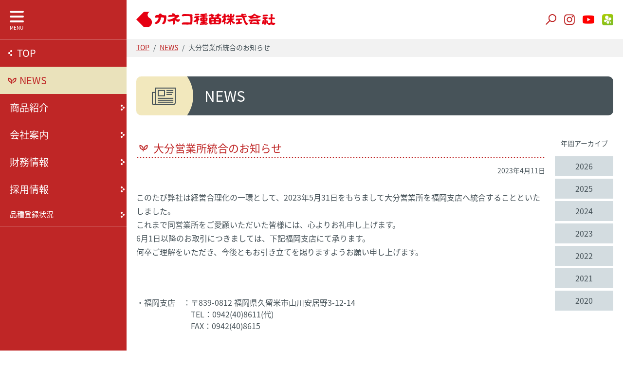

--- FILE ---
content_type: text/html
request_url: https://www.kanekoseeds.jp/news/20230411.html
body_size: 9883
content:
<!doctype html>
<html>
<head>
<meta charset="utf-8">
<meta name="viewport" content="width=device-width, initial-scale=1">
<title>NEWS | カネコ種苗株式会社 | 未来をひらく・・カネコ交配</title>
<meta name="description" content="カネコ種苗株式会社のNEWS 『大分営業所統合のお知らせ』">
<meta name="keywords" content="お知らせ">
<!-- css -->
<meta http-equiv="content-language" content="ja">
<link rel="stylesheet" type="text/css" href="/common/css/normalize.css"/>
<link rel="stylesheet" type="text/css" href="/common/css/common_layout.css"/>
<link rel="stylesheet" type="text/css" href="/common/css/gnav.css"/>
<link rel="stylesheet" type="text/css" href="/common/css/under_common.css"/>

<!-- /css -->
<link rel="stylesheet" type="text/css" href="/news/css/layout.css"/>
</head>

<body id="news" class="news preload">
<div class="menuWrap">
<div class="menu-trigger ov"><span></span><span></span><span></span><div>MENU</div></div>
</div>
<nav class="gNavWrap">
<div class="relative">
<div class="top ov"><a href="/">TOP</a></div>
<ul class="gNav">
<li class="news"><a href="/news/" class="ov">NEWS</a></li>
<li class="products"><a href="//kanekoseeds-p.jp/products/" class="ov">商品紹介</a></li>
<li class="corporate"><a href="/corporate/" class="ov">会社案内</a></li>
<li class="finance"><a href="/finance/" class="ov">財務情報</a></li>
<li class="recruit"><a href="/recruit/" class="ov">採用情報</a>
<li class="variety"><a href="/variety/" class="ov">品種登録状況</a>
<li class="btnWrap">
<a class="sp" href="https://www.instagram.com/kanekoseeds_co.ltd/?hl=ja" target="_blank" class="ov"><img src="/common/img/icn_insta.png" width="22" height="22" alt=""/></a>
<a class="sp" href="https://www.youtube.com/channel/UCOtUcbjHKdvWoecgXsFov2w" target="_blank" class="ov"><img src="/common/img/icn_youtube.png" width="24" height="24" alt=""/></a>
<a class="sp" href="https://greensnap.jp/my/kanekoseeds" target="_blank" class="ov"><img src="/common/img/icn_greensnap.png" width="23" height="23" alt=""/></a>
</li>
</li>
</ul>
<ul class="gNav2 products2nd">
<li class="products1"><div class="ov">商品紹介</div>
<ol>
<!--<li class="products1"><a href="/products/" class="ov">商品紹介</a></li>-->
<li class="products2"><a href="//kanekoseeds-p.jp/products/vegetable/" class="ov">野菜</a></li>
<li class="products3"><a href="//kanekoseeds-p.jp/products/feedgreen-manure-crop/" class="ov">飼料・緑肥作物</a></li>
<li class="products4"><a href="//kanekoseeds-p.jp/products/landscape-crops-and-grass/" class="ov">景観作物・芝</a></li>
<li class="products5"><a href="//kanekoseeds-p.jp/products/cultivated-soil-products/" class="ov">培土</a></li>
<li class="products9"><a href="/products/hiryo.html" class="ov">肥料</a></li>
<li class="products6"><a href="//kanekoseeds-p.jp/products/hydroponic-culture/" class="ov">養液栽培・温室</a></li>
<li class="products7"><a href="//kanekoseeds-p.jp/products/flower-for-production/" class="ov">生産用花き</a></li>
<li class="products8"><a href="//kanekoseeds-p.jp/products/home-gardening/" class="ov">家庭園芸</a></li>
<li class="products10"><a href="/recipe/" class="ov">レシピ</a></li>
</ol>

</li>
</ul>
<ul class="gNav2 corporate2nd">
<li class="corporate1"><div class="ov">会社案内</div>
<ol>
<!--<li class="corporate1"><a href="/corporate/" class="ov">会社案内</a></li>-->
<li class="corporate2"><a href="/corporate/outline.html" class="ov">企業理念・会社概要</a></li>
<li class="corporate3"><a href="/corporate/branch.html" class="ov">事業所一覧</a></li>
<li class="corporate4"><a href="/business/kenkyu.html" class="ov">事業内容</a></li>
</ol>
</li>
</ul>
<ul class="gNav3 corporate3rd">
<li class="corporate1"><div class="ov">事業内容</div>
<ol>
<li class="business1"><a href="/business/kenkyu.html" class="ov">研究開発</a></li>
<li class="business2"><a href="/business/shubyo.html" class="ov">種苗</a></li>
<li class="business3"><a href="/business/youeki.html" class="ov">養液栽培・温室</a></li>
<li class="business4"><a href="/business/shizai.html" class="ov">農業資材</a></li>
<li class="business5"><a href="/business/yakuhin.html" class="ov">農薬・肥料</a></li>
<li class="business6"><a href="/business/katei.html" class="ov">家庭園芸</a></li>
<li class="business7"><a href="/business/prokaki.html" class="ov">生産者向け<br>花の苗・種</a></li>
</ol>
</li>
</ul>
<ul class="gNav2 finance2nd">
<li class="finance1"><div class="ov">財務情報</div>
<ol>
<!--<li class="finance1"><a href="/finance/" class="ov">財務情報</a></li>-->
<li class="finance2"><a href="/finance/strategy.html" class="ov">経営理念と戦略</a></li>
<li class="finance3"><a href="/finance/ir_library.html" class="ov">IR資料</a></li>
<li class="finance4"><a href="/finance/performance.html" class="ov">会社の業績</a></li>
<li class="finance5"><a href="/finance/notice.html" class="ov">電子公告</a></li>
</ol>
</li>
</ul>
</div>
</nav>
<header>
<div class="full">
<div class="headerIn">
<div class="logo"><a href="http://www.kanekoseeds.jp/"><img src="/common/img/logo.png" alt="カネコ種苗株式会社" width="290" height="36"/></a></div>
<div class="search">
<div class="searchIn">
<div class="header__form">
<script>
  (function() {
    var cx = '006646016236549242857:gzfbxkcykdk';
    var gcse = document.createElement('script');
    gcse.type = 'text/javascript';
    gcse.async = true;
    gcse.src = 'https://cse.google.com/cse.js?cx=' + cx;
    var s = document.getElementsByTagName('script')[0];
    s.parentNode.insertBefore(gcse, s);
  })();
</script>
<gcse:searchbox-only></gcse:searchbox-only>
<!--
<form action="/jp/search/">
<span class="twitter-typeahead"><input type="text" readonly="" autocomplete="off" spellcheck="false" tabindex="-1" dir="ltr"><input name="q" type="text" class="js-suggest-search typeahead header__form-text tt-input" id="js-header__form-text" autocomplete="off" spellcheck="false" dir="auto"></span>
<button type="submit" class="header__form-btn">検索</button>
</form>
-->
</div>
</div>
</div>
<nav>
<ul class="nav">
<li class="btnSearch ov"><img src="/common/img/icn_search.png" width="22" height="22" alt=""/></li>
<li class="pc"><a href="https://www.instagram.com/kanekoseeds_co.ltd/?hl=ja" target="_blank" class="ov"><img src="/common/img/icn_insta.png" width="22" height="22" alt=""/></a></li>
<li class="pc"><a href="https://www.youtube.com/channel/UCOtUcbjHKdvWoecgXsFov2w" target="_blank" class="ov"><img src="/common/img/icn_youtube.png" width="24" height="24" alt=""/></a></li>
<li class="pc"><a href="https://greensnap.jp/my/kanekoseeds" target="_blank" class="ov"><img src="/common/img/icn_greensnap.png" width="23" height="23" alt=""/></a></li>
</ul>
</nav>
</div>
</div>
</header>
<div class="bcWrap full">
<ol class="breadCrumbs contArea">
<li><a href="/">TOP</a>/</li>
<li><a href="/news/">NEWS</a>/</li>
<li><em>大分営業所統合のお知らせ</em></li>
</ol>
</div>
<div class="wrapper">
<div class="contArea"> 
<!--[contArea]-->
<section class="mainConts">
<h1 class="ttl"><em>NEWS</em></h1>
<div class="col_2">
<div class="col_left">
<h2 class="lfTtl">大分営業所統合のお知らせ</h2>

<p class="date">2023年4月11日</p>
<p class="txt">このたび弊社は経営合理化の一環として、2023年5月31日をもちまして大分営業所を福岡支店へ統合することといたしました。<br>
これまで同営業所をご愛顧いただいた皆様には、心よりお礼申し上げます。<br>
6月1日以降のお取引につきましては、下記福岡支店にて承ります。<br>
何卒ご理解をいただき、今後ともお引き立てを賜りますようお願い申し上げます。</p>
<br><br>
<ul class="schList">
<li><em>・福岡支店　：</em><span>〒839-0812 福岡県久留米市山川安居野3-12-14<br>
TEL：0942(40)8611(代)<br>
FAX：0942(40)8615</span></li>
</ul>
</div>
<div class="col_right">
<p>年間アーカイブ</p>
<ul>
  <li><a href="/news/index.html">2026</a></li>
  <li><a href="/news/2025.html">2025</a></li>
  <li><a href="/news/2024.html">2024</a></li>
  <li><a href="/news/2023.html">2023</a></li>
  <li><a href="/news/2022.html">2022</a></li>
  <li><a href="/news/2021.html">2021</a></li>
  <li><a href="/news/2020.html">2020</a></li>
  <!--
  <li><a href="/news/2019.html">2019</a></li>
  <li><a href="#">2018</a></li>
  <li><a href="#">2017</a></li>
  <li><a href="#">2016</a></li>
  <li><a href="#">2015</a></li>
  <li><a href="#">2014</a></li>
  -->
</ul>
 
</div>
</div>

</section>
<div class="btnTop ov"><img src="/common/img/btn_top.png" alt="" width="42" height="42"></div>
</div>
<!--[contArea]--> 
</div>
<!-- nav --> 
<footer>
<nav>
<div class="footWrap">
<ul class="nav">
 <li><a href="/sitemap/" class="ov">サイトマップ</a></li>
 <li><a href="/policy/" class="ov">サイトポリシー</a></li>
 <li><a href="/privacy/" class="ov">個人情報保護方針</a></li>
 <li><a href="/contact/" class="ov">お問い合わせ</a></li>
 <li><a href="http://www.kanekoseeds.jp/en/" target="_blank" class="ov">English</a></li>
 </ul>
 <ul class="jasta">
 <li><a href="http://www.jasta.or.jp/" target="_blank" class="ov"><img src="/common/img/logo_jasta.png" width="240" height="92" alt="種苗協会"/></a></li>
 </ul>
</div>
</nav>
<p class="copyright"><!--All Rights Reserved. copyright--> &copy; カネコ種苗株式会社</p>
<!-- /nav -->
</footer>
 
<!-- /nav --> 
<script src="/common/js/jquery.min.js"></script>
<script src="/common/js/jquery.easing.1.3.js"></script>
<script src="/common/js/script.js"></script>
<script src="/common/js/gnav.js"></script>
 

<script src="/news/js/script.js"></script>
</body>
</html>


--- FILE ---
content_type: text/css
request_url: https://www.kanekoseeds.jp/common/css/common_layout.css
body_size: 15181
content:
@import url("https://fonts.googleapis.com/earlyaccess/notosansjapanese.css");
.notoSan {
  font-weight: 400 !important;
  font-family: 'Noto Sans Japanese', sans-serif;
  font-feature-settings: 'palt' 1; }

/*--#bf2626*/
*:focus {
  outline: none; }

body {
  font-family: 'Noto Sans Japanese', sans-serif;
  color: #475359;
  -webkit-text-size-adjust: 100%;
  -moz-text-size-adjust: 100%;
  -ms-text-size-adjust: 100%;
  -o-text-size-adjust: 100%;
  text-size-adjust: 100%; }

/*--Left gNav-------
.gNavWrap{
	@include break(1100){
 display: none;
 }
padding-top: 80px;
top:0;
left:0;
position: fixed;
background-color: $red-color;
width: 320px;
max-width: 320px;
	display: block;
	padding:80px 0 0 0;
 height:100%;
  z-index:999;
	.hbg{
	display: block;
	float: right;
	width: 15%;
	background-image: url(/common/img/icn_menu_hbg.png);
	background-repeat: no-repeat;
	background-size: 100% auto;
	      -webkit-transition: all 1s;
      -moz-transition: all 1s;
      -ms-transition: all 1s;
      -o-transition: all 1s;
      transition: all 1s;
	cursor: pointer;
	}
	&.opn .hbg{
	background-image: url(/common/img/icn_menu_close.png);
	background-color: #ffffff;
	}
.gNav{
 background-color: $red-color;
 width: 100%;
border-bottom: #df9393 1px solid;
border-top: #df9393 1px solid;
  z-index:1000;
  text-align:left;
>li{
    list-style: none;
    font-size:20px;
    line-height: 1.8;
	&:first-child{
 //Top
	a{
 &:before{
 content: "";
 display: inline-block;
 width: 20px;
 height: 26px;
 margin-right: 5px;
	background-image: url(/common/img/nav_fw.png);
 background-repeat: no-repeat;
 background-position: left center;
 vertical-align: middle;
 }
	}
 &.on{
 a{
 &:before{
	background-image: url(/common/img/nav_leaf.png);
 }
 }
 }
	}
	a{
  padding:4% 0 4% 20px;
    display: block;
    text-decoration: none;
    color: #fff;
				background-image: url(/common/img/nav_fw.png);
				background-repeat: no-repeat;
    background-position: 94% center;
  font-weight: 400 !important;
  font-family: 'Noto Sans Japanese', sans-serif;
}
>ol{
display: none;
}
&.on {
	background-color: #eae2bb;
	a{
	background-position: right center;
 background-image: url(/common/img/nav_self.png);
	color:$red-color;
	}
>ol{
display: block;
>li{
background-color: #9e2121;
 font-size:16px;
a{
 padding:3% 0 3% 40px;
 color: #fff;
 border-bottom: $red-color 1px solid;
 background-image: url(/common/img/nav_fw.png);
 background-position: 94% center;
}
}
}
}
}
}
}
//gNav

.wrapper{
position: relative;
width:100%;
height: 100%;
padding:0 0 0 320px;
text-align: center;
margin:0;
.contArea{
		max-width: 1000px;
		margin: 0 auto;
  padding: 0;
	}
	@include break(1100){
	width: 100%;
 padding:0 5%;
	.contArea{
			width: 94% !important;
			margin: 0 3%;
		}
	}
	@include break{
	width: 100%;
  padding:0;
	.contArea{
			width: 90% !important;
			margin: 0 5%;
		}
	}
}

header{
top:0;
margin: 0;
padding: 0;
background-color: #ffffff;
width:100%;
z-index: 888;
text-align: center;
.contArea{
width: 100%;
max-width:1000px;
display: table;
margin: 0 auto;
height: 80px;
.logo{
display: table-cell;
 img{
 max-width: 290px;
 width: 100%;
 height: auto;
 }
 text-align: left;
vertical-align: middle;
 }
 nav{
 vertical-align: middle;
 display: table-cell;
 text-align: right;
 margin: 0 ;
 padding: 0;
 .nav{
 display: table;
 margin: 0 0 0 auto;
  >li{
 padding: 0 15px;
 display: table-cell;
 &:last-child{
 padding: 0 0 0 15px;
 }
 }
 }
  }
 }
}


/*--footer ---------------------------*/
footer {
  width: 100%; }
  footer nav {
    width: 100%;
    background-color: #475359;
    text-align: center; }
    footer nav .footWrap {
      -js-display: flex;
      display: -webkit-box;
      display: -ms-flexbox;
      display: -webkit-flex;
      display: flex;
      -webkit-justify-content: center;
      justify-content: -webkit- center;
      justify-content: center;
      max-width: 1000px;
      margin: 0 auto;
      padding-left: 260px;
      transition: padding 0.5s ease; }
      footer nav .footWrap.off {
        padding-left: 0; }
      footer nav .footWrap .nav {
        -js-display: flex;
        display: -webkit-box;
        display: -ms-flexbox;
        display: -webkit-flex;
        display: flex;
        -webkit-justify-content: center;
        justify-content: -webkit- center;
        justify-content: center;
        -webkit-align-items: center;
        align-items: -webkit- center;
        align-items: center;
        padding-right: 15px; }
        @media screen and (max-width: 768px) {
          footer nav .footWrap .nav {
            padding-right: 0; } }
        footer nav .footWrap .nav > li {
          display: table;
          height: 45px; }
          footer nav .footWrap .nav > li a {
            display: table-cell;
            padding: 0 15px;
            text-align: center;
            color: #ffffff;
            vertical-align: middle;
            font-size: 14px;
            text-decoration: none; }
      @media screen and (max-width: 768px) {
        footer nav .footWrap {
          padding: 10px 1.5% 5px 0;
          -webkit-justify-content: space-between;
          justify-content: -webkit- space-between;
          justify-content: space-between;
          -webkit-align-items: center;
          align-items: -webkit- center;
          align-items: center; }
          footer nav .footWrap .jasta {
            width: 25%;
            background-color: #475359; }
          footer nav .footWrap .nav {
            width: 73%;
            -webkit-flex-wrap: wrap;
            flex-wrap: wrap;
            -webkit-justify-content: flex-start;
            justify-content: -webkit- flex-start;
            justify-content: flex-start; }
            footer nav .footWrap .nav > li {
              /*min-width: 35%;*/
              height: auto;
              border-right: #ffffff 1px solid;
              margin-bottom: 5px; }
              footer nav .footWrap .nav > li:last-child {
                border-right: none; }
              footer nav .footWrap .nav > li a {
                font-size: 13px; } }
    footer nav .jasta {
      background-color: #ffffff;
      padding: 0; }
      footer nav .jasta img {
        max-width: 120px; }
  footer .copyright {
    max-width: 1000px;
    margin: 0 auto;
    text-align: center;
    padding: 20px 0;
    font-size: 12px;
    transition: padding 0.5s ease;
    padding-left: 260px; }
    @media screen and (max-width: 1100px) {
      footer .copyright {
        padding-left: 0; } }

.btnTop {
  display: none;
  position: fixed;
  bottom: 20px;
  right: 20px;
  z-index: 999;
  cursor: pointer; }
  @media screen and (max-width: 768px) {
    .btnTop {
      width: 50px;
      bottom: 20px;
      right: 20px; } }

.txaL {
  text-align: left; }

.txaR {
  text-align: right; }

.txaC {
  text-align: center; }

.flL {
  float: left; }

.flR {
  float: right; }

footer,
.clearfix,
.contArea {
  min-height: 1px; }
  footer:after,
  .clearfix:after,
  .contArea:after {
    content: ".";
    display: block;
    clear: both;
    height: 0;
    visibility: hidden;
    line-height: 0;
    overflow: hidden;
    font-size: 0.1em; }

* html .clearfix {
  height: 1px;
  height: auto;
  overflow: hidden; }

/*--opacity:hover--*/
.ov {
  -webkit-transition: opacity 0.3s ease-out;
  -moz-transition: opacity 0.3s ease-out;
  -ms-transition: opacity 0.3s ease-out;
  transition: opacity 0.3s ease-out; }

.ov:hover {
  opacity: .8;
  -webkit-opacity: .8;
  -moz-opacity: .8;
  filter: alpha(opacity=80);
  /* IE lt 8 */
  -ms-filter: "alpha(opacity=80)";
  /* IE 8 */ }

/*--margin--*/
.mg0 {
  margin: 0px !important; }

.mg5 {
  margin: 5px !important; }

.mg10 {
  margin: 10px !important; }

.mg15 {
  margin: 15px !important; }

.mg20 {
  margin: 20px !important; }

.mg25 {
  margin: 25px !important; }

.mg30 {
  margin: 30px !important; }

/*--marginTop--*/
.mgT0 {
  margin-top: 0px !important; }

.mgT5 {
  margin-top: 5px !important; }

.mgT10 {
  margin-top: 10px !important; }

.mgT15 {
  margin-top: 15px !important; }

.mgT20 {
  margin-top: 20px !important; }

.mgT25 {
  margin-top: 25px !important; }

.mgT30 {
  margin-top: 30px !important; }

.mgT1p {
  margin-top: 1% !important; }

.mgT2p {
  margin-top: 2% !important; }

.mgT3p {
  margin-top: 3% !important; }

.mgT4p {
  margin-top: 4% !important; }

.mgT5p {
  margin-top: 5% !important; }

.mgT6p {
  margin-top: 6% !important; }

/*--marginRight--*/
.mgR0 {
  margin-right: 0px !important; }

.mgR5 {
  margin-right: 5px !important; }

.mgR10 {
  margin-right: 10px !important; }

.mgR15 {
  margin-right: 15px !important; }

.mgR20 {
  margin-right: 20px !important; }

.mgR25 {
  margin-right: 25px !important; }

.mgR30 {
  margin-right: 30px !important; }

.mgR35 {
  margin-right: 35px !important; }

.mgR40 {
  margin-right: 40px !important; }

.mgR45 {
  margin-right: 45px !important; }

.mgR50 {
  margin-right: 50px !important; }

.mgR1p {
  margin-right: 1% !important; }

.mgR2p {
  margin-right: 2% !important; }

.mgR3p {
  margin-right: 3% !important; }

.mgR4p {
  margin-right: 4% !important; }

.mgR5p {
  margin-right: 5% !important; }

/*--marginBottom--*/
.mgB0 {
  margin-bottom: 0px !important; }

.mgB5 {
  margin-bottom: 5px !important; }

.mgB10 {
  margin-bottom: 10px !important; }

.mgB15 {
  margin-bottom: 15px !important; }

.mgB20 {
  margin-bottom: 20px !important; }

.mgB25 {
  margin-bottom: 25px !important; }

.mgB30 {
  margin-bottom: 30px !important; }

.mgB35 {
  margin-bottom: 35px !important; }

.mgB40 {
  margin-bottom: 40px !important; }

.mgB45 {
  margin-bottom: 45px !important; }

.mgB50 {
  margin-bottom: 50px !important; }

.mgB55 {
  margin-bottom: 55px !important; }

.mgB60 {
  margin-bottom: 60px !important; }

.mgB65 {
  margin-bottom: 65px !important; }

.mgB70 {
  margin-bottom: 70px !important; }

.mgB75 {
  margin-bottom: 75px !important; }

.mgB80 {
  margin-bottom: 80px !important; }

.mgB85 {
  margin-bottom: 85px !important; }

.mgB90 {
  margin-bottom: 90px !important; }

.mgB95 {
  margin-bottom: 95px !important; }

.mgB100 {
  margin-bottom: 100px !important; }

.mgB1p {
  margin-bottom: 1% !important; }

.mgB2p {
  margin-bottom: 2% !important; }

.mgB3p {
  margin-bottom: 3% !important; }

.mgB4p {
  margin-bottom: 4% !important; }

.mgB5p {
  margin-bottom: 5% !important; }

.mgB6p {
  margin-bottom: 6% !important; }

.mgB7p {
  margin-bottom: 7% !important; }

.mgB8p {
  margin-bottom: 8% !important; }

.mgB9p {
  margin-bottom: 9% !important; }

.mgB10p {
  margin-bottom: 10% !important; }

/*--marginLeft--*/
.mgL0 {
  margin-left: 0px !important; }

.mgL5 {
  margin-left: 5px !important; }

.mgL10 {
  margin-left: 10px !important; }

.mgL15 {
  margin-left: 15px !important; }

.mgL20 {
  margin-left: 20px !important; }

.mgL25 {
  margin-left: 25px !important; }

.mgL30 {
  margin-left: 30px !important; }

.mgL1p {
  margin-left: 1% !important; }

.mgL2p {
  margin-left: 2% !important; }

.mgL3p {
  margin-left: 3% !important; }

.mgL4p {
  margin-left: 4% !important; }

.mgL5p {
  margin-left: 5% !important; }

/*--paddingTop--*/
.pd0 {
  padding: 0px !important; }

.pd5 {
  padding: 5px !important; }

.pd10 {
  padding: 10px !important; }

.pd15 {
  padding: 15px !important; }

.pd20 {
  padding: 20px !important; }

.pd25 {
  padding: 25px !important; }

.pd30 {
  padding: 30px !important; }

/*--paddingTop--*/
.pdT0 {
  padding-top: 0px !important; }

.pdT5 {
  padding-top: 5px !important; }

.pdT10 {
  padding-top: 10px !important; }

.pdT15 {
  padding-top: 15px !important; }

.pdT20 {
  padding-top: 20px !important; }

.pdT25 {
  padding-top: 25px !important; }

.pdT30 {
  padding-top: 30px !important; }

/*--paddingRight--*/
.pdR0 {
  padding-right: 0px !important; }

.pdR5 {
  padding-right: 5px !important; }

.pdR10 {
  padding-right: 10px !important; }

.pdR15 {
  padding-right: 15px !important; }

.pdR20 {
  padding-right: 20px !important; }

.pdR25 {
  padding-right: 25px !important; }

.pdR30 {
  padding-right: 30px !important; }

.pdR1p {
  padding-right: 1% !important; }

.pdR2p {
  padding-right: 2% !important; }

.pdR3p {
  padding-right: 3% !important; }

.pdR4p {
  padding-right: 4% !important; }

.pdR5p {
  padding-right: 5% !important; }

.pdR6p {
  padding-right: 6% !important; }

.pdR7p {
  padding-right: 7% !important; }

.pdR8p {
  padding-right: 8% !important; }

.pdR9p {
  padding-right: 9% !important; }

.pdR10p {
  padding-right: 10% !important; }

/*--paddingBottom--*/
.pdB0 {
  padding-bottom: 0px !important; }

.pdB5 {
  padding-bottom: 5px !important; }

.pdB10 {
  padding-bottom: 10px !important; }

.pdB15 {
  padding-bottom: 15px !important; }

.pdB20 {
  padding-bottom: 20px !important; }

.pdB25 {
  padding-bottom: 25px !important; }

.pdB30 {
  padding-bottom: 30px !important; }

.pdB35 {
  padding-bottom: 35px !important; }

.pdB40 {
  padding-bottom: 40px !important; }

.pdB45 {
  padding-bottom: 45px !important; }

.pdB50 {
  padding-bottom: 50px !important; }

.pdB55 {
  padding-bottom: 55px !important; }

.pdB60 {
  padding-bottom: 60px !important; }

.pdB65 {
  padding-bottom: 65px !important; }

.pdB70 {
  padding-bottom: 70px !important; }

.pdB75 {
  padding-bottom: 75px !important; }

.pdB80 {
  padding-bottom: 80px !important; }

.pdB85 {
  padding-bottom: 85px !important; }

.pdB90 {
  padding-bottom: 90px !important; }

.pdB95 {
  padding-bottom: 95px !important; }

.pdB100 {
  padding-bottom: 100px !important; }

.pdB1p {
  padding-bottom: 1% !important; }

.pdB2p {
  padding-bottom: 2% !important; }

.pdB3p {
  padding-bottom: 3% !important; }

.pdB4p {
  padding-bottom: 4% !important; }

.pdB5p {
  padding-bottom: 5% !important; }

.pdB6p {
  padding-bottom: 6% !important; }

.pdB7p {
  padding-bottom: 7% !important; }

.pdB8p {
  padding-bottom: 8% !important; }

.pdB9p {
  padding-bottom: 9% !important; }

.pdB10p {
  padding-bottom: 10% !important; }

/*--paddingLeft--*/
.pdL0 {
  padding-left: 0px !important; }

.pdL5 {
  padding-left: 5px !important; }

.pdL10 {
  padding-left: 10px !important; }

.pdL15 {
  padding-left: 15px !important; }

.pdL20 {
  padding-left: 20px !important; }

.pdL25 {
  padding-left: 25px !important; }

.pdL30 {
  padding-left: 30px !important; }

.pdL1p {
  padding-left: 1% !important; }

.pdL2p {
  padding-left: 2% !important; }

.pdL3p {
  padding-left: 3% !important; }

.pdL4p {
  padding-left: 4% !important; }

.pdL5p {
  padding-left: 5% !important; }

.pdL6p {
  padding-left: 6% !important; }

.pdL7p {
  padding-left: 7% !important; }

.pdL8p {
  padding-left: 8% !important; }

.pdL9p {
  padding-left: 9% !important; }

.pdL10p {
  padding-left: 10% !important; }

/*--pc > 769px--*/
@media screen and (min-width: 768px) {
  .pc {
    display: block; }

  .pcImg {
    display: inline-block; }

  .sp {
    display: none !important; }

  .spImg {
    display: none !important; } }
/*--sp < 768px--*/
@media screen and (max-width: 768px) {
  img {
    width: 100%;
    height: auto; }

  .sp {
    display: block; }

  .spImg {
    display: inline-block; }

  .pc {
    display: none !important; }

  .pcImg {
    display: none !important; } }


--- FILE ---
content_type: text/css
request_url: https://www.kanekoseeds.jp/common/css/gnav.css
body_size: 14888
content:
/*--#bf2626*/
body {
  position: relative; }

.preload * {
  -webkit-transition: none !important;
  -moz-transition: none !important;
  -ms-transition: none !important;
  -o-transition: none !important;
  transition: none !important; }

.full {
  width: 100%;
  padding: 0 20px 0 280px;
  margin: 0;
  transition: padding 0.5s ease; }
  .full.off {
    padding: 0 20px; }
  @media screen and (max-width: 1100px) {
    .full {
      width: 100%;
      padding: 0 20px; } }

.menuWrap {
  position: fixed;
  transition: background-color 0.5s ease;
  width: 70px;
  height: 80px;
  z-index: 1999; }
  @media screen and (max-width: 768px) {
    .menuWrap.on {
      background-color: #475359; }
      .menuWrap.on .menu-trigger.off span {
        background-color: #ffffff; }
      .menuWrap.on .menu-trigger.off div {
        color: #ffffff; } }
  .menuWrap .menu-trigger {
    position: fixed;
    width: 29px;
    height: 30px;
    left: 20px;
    top: 22px;
    z-index: 2000;
    display: inline-block;
    transition: all .5s;
    cursor: pointer; }
    .menuWrap .menu-trigger.off span {
      background-color: #777777; }
    .menuWrap .menu-trigger.off div {
      color: #777777; }
    .menuWrap .menu-trigger span {
      position: absolute;
      left: 0;
      width: 100%;
      height: 4px;
      background-color: #fff;
      border-radius: 4px;
      transition: all .4s; }
      .menuWrap .menu-trigger span:nth-of-type(1) {
        top: 0; }
      .menuWrap .menu-trigger span:nth-of-type(2) {
        top: 10px; }
      .menuWrap .menu-trigger span:nth-of-type(3) {
        bottom: 6px; }
    .menuWrap .menu-trigger div {
      color: #ffffff;
      font-size: 10px;
      position: absolute;
      bottom: -10px;
      line-height: 1;
      transition: all .5s; }

/*--Left gNav-------------------------------------------------------*/
.gNavWrap {
  padding-top: 80px;
  top: 0;
  left: 0;
  position: fixed;
  background-color: #bf2626;
  width: 260px;
  height: 100%;
  z-index: 1000;
  transition: width 0.5s , left 0.5s ease;
  overflow: hidden; }
  .gNavWrap:hover {
    width: 330px; }
    @media screen and (max-width: 768px) {
      .gNavWrap:hover {
        width: 100%; } }
  .gNavWrap.off {
    left: -260px; }
    @media screen and (max-width: 768px) {
      .gNavWrap.off {
        width: 100%;
        left: -100%; } }
  @media screen and (max-width: 768px) {
    .gNavWrap {
      width: 100%;
      display: none; } }
  .gNavWrap .top {
    list-style: none;
    font-size: 20px;
    line-height: 1.8; }
    .gNavWrap .top a {
      display: block;
      text-decoration: none;
      color: #ffffff;
      padding: 10px 0 10px 35px;
      background: url(/common/img/nav_fw_b.png) no-repeat;
      background-position: left 11px top 18px;
      font-weight: 400 !important;
      font-family: 'Noto Sans Japanese', sans-serif; }
    .gNavWrap .top.on a {
      padding: 10px 0 10px 40px;
      background: url(/common/img/dotline_leaf.png) no-repeat, url(/common/img/nav_self.png) no-repeat #eae2bb;
      background-position: left 15px top 18px,right center;
      background-size: 20px , auto;
      color: #bf2626; }
  .gNavWrap .gNav {
    background-color: #bf2626;
    width: calc(100% + 34px);
    padding-right: 17px;
    overflow-y: scroll;
    height: 100%;
    border-bottom: #df9393 1px solid;
    z-index: 1000;
    text-align: left;
    -webkit-overflow-scrolling: touch; }
    .gNavWrap .gNav > li {
      list-style: none;
      font-size: 20px;
      line-height: 1.8;
      /*
      >ol::-webkit-scrollbar {
      	display:none;
      }
      */ }
      .gNavWrap .gNav > li.variety {
        font-size: 15px; }
      .gNavWrap .gNav > li.btnWrap {
        display: flex;
        align-items: center;
        padding: 15px 0 10px 10px;
        border-top: 1px solid #df9393; }
        @media print {
          .gNavWrap .gNav > li.btnWrap {
            display: none; } }
        .gNavWrap .gNav > li.btnWrap a {
          display: flex;
          align-items: center;
          margin: 0 10px;
          padding: 5px;
          background-color: #fff; }
          .gNavWrap .gNav > li.btnWrap a img {
            width: 30px; }
      .gNavWrap .gNav > li:not(.btnWrap) a {
        padding: 10px 0 10px 20px;
        display: block;
        text-decoration: none;
        color: #fff;
        background: url(/common/img/nav_fw.png) no-repeat;
        background-position: right 15px center;
        font-weight: 400 !important;
        font-family: 'Noto Sans Japanese', sans-serif; }
      .gNavWrap .gNav > li div {
        padding: 10px 0 10px 20px;
        display: block;
        text-decoration: none;
        color: #fff;
        background: url(/common/img/nav_fw.png) no-repeat;
        background-position: right 15px center;
        font-weight: 400 !important;
        font-family: 'Noto Sans Japanese', sans-serif;
        cursor: pointer; }
      .gNavWrap .gNav > li > ol {
        max-height: calc(100vh - 137px);
        height: 100%;
        -webkit-overflow-scrolling: touch; }
        @media screen and (max-width: 768px) {
          .gNavWrap .gNav > li > ol {
            overflow-x: hidden; } }
      .gNavWrap .gNav > li.on {
        background-color: #eae2bb; }
        .gNavWrap .gNav > li.on div {
          padding: 10px 0 10px 40px;
          background: url(/common/img/dotline_leaf.png) no-repeat, url(/common/img/nav_fw_b_o.png) no-repeat #eae2bb;
          background-position: left 15px top 18px,right center;
          background-size: 20px , auto;
          color: #bf2626; }
        .gNavWrap .gNav > li.on a {
          padding: 10px 0 10px 40px;
          background: url(/common/img/dotline_leaf.png) no-repeat, url(/common/img/nav_self.png) no-repeat #eae2bb;
          background-position: left 15px top 18px,right center;
          background-size: 20px , auto;
          color: #bf2626; }
        .gNavWrap .gNav > li.on > ol {
          display: block; }
          .gNavWrap .gNav > li.on > ol > li {
            background-color: #9e2121;
            font-size: 16px; }
            .gNavWrap .gNav > li.on > ol > li a {
              padding: 7px 0 7px 40px;
              color: #fff;
              border-bottom: #bf2626 1px solid;
              background-image: url(/common/img/nav_fw.png);
              background-position: right 15px  center; }
  .gNavWrap .gNav2, .gNavWrap .gNav3 {
    z-index: 100;
    background-color: #bf2626;
    width: calc(100% + 34px);
    padding-right: 17px;
    overflow-y: scroll;
    border-bottom: #df9393 1px solid;
    z-index: 1000;
    height: 100%;
    text-align: left;
    position: absolute;
    top: 57px;
    left: 330px; }
    @media screen and (max-width: 768px) {
      .gNavWrap .gNav2, .gNavWrap .gNav3 {
        left: 100%; } }
    .gNavWrap .gNav2 > li, .gNavWrap .gNav3 > li {
      list-style: none;
      font-size: 20px;
      line-height: 1.8;
      /*
      >ol::-webkit-scrollbar {
      	display:none;
      }
      */ }
      .gNavWrap .gNav2 > li a, .gNavWrap .gNav3 > li a {
        padding: 10px 0 10px 35px;
        display: block;
        text-decoration: none;
        color: #fff;
        background-image: url(/common/img/nav_fw.png);
        background-repeat: no-repeat;
        background-position: right 15px  center;
        font-weight: 400 !important;
        font-family: 'Noto Sans Japanese', sans-serif; }
      .gNavWrap .gNav2 > li div, .gNavWrap .gNav2 > li em, .gNavWrap .gNav3 > li div, .gNavWrap .gNav3 > li em {
        padding: 10px 0 10px 35px;
        display: block;
        text-decoration: none;
        color: #fff;
        background-repeat: no-repeat;
        background-position: 94% center;
        font-weight: 400 !important;
        font-family: 'Noto Sans Japanese', sans-serif;
        background-image: url(/common/img/nav_self.png) no-repeat right center;
        cursor: pointer;
        position: relative; }
      .gNavWrap .gNav2 > li div, .gNavWrap .gNav3 > li div {
        text-decoration: none;
        color: #ffffff;
        padding: 10px 0 10px 35px;
        background: url(/common/img/nav_fw_b.png) no-repeat left 11px top 18px;
        font-weight: 400 !important;
        font-family: 'Noto Sans Japanese', sans-serif; }
      .gNavWrap .gNav2 > li em, .gNavWrap .gNav3 > li em {
        color: #ffffff; }
      .gNavWrap .gNav2 > li > ol, .gNavWrap .gNav3 > li > ol {
        max-height: calc(100vh - 137px);
        height: 100%;
        -webkit-overflow-scrolling: touch; }
        @media screen and (max-width: 768px) {
          .gNavWrap .gNav2 > li > ol, .gNavWrap .gNav3 > li > ol {
            overflow-x: hidden; } }
        .gNavWrap .gNav2 > li > ol li, .gNavWrap .gNav3 > li > ol li {
          background-color: #9e2121;
          font-size: 16px;
          border-bottom: #bf2626 1px solid; }
          .gNavWrap .gNav2 > li > ol li.on, .gNavWrap .gNav3 > li > ol li.on {
            font-size: 16px;
            background-color: #eae2bb; }
            .gNavWrap .gNav2 > li > ol li.on a, .gNavWrap .gNav3 > li > ol li.on a {
              background: url(/common/img/dotline_leaf.png) no-repeat left 11px top 14px, url(/common/img/nav_self.png) right center no-repeat #eae2bb;
              background-size: 20px , auto;
              color: #bf2626; }
      .gNavWrap .gNav2 > li.on div, .gNavWrap .gNav3 > li.on div {
        padding: 10px 0 10px 35px;
        background: url(/common/img/nav_fw_b_o.png) no-repeat, url(/common/img/nav_self.png) no-repeat #eae2bb;
        background-position: left 11px top 18px,right center;
        background-size: 20px , auto;
        color: #bf2626; }
    .gNavWrap .gNav2.active, .gNavWrap .gNav3.active {
      left: 0; }
  .gNavWrap .gNav3 {
    z-index: 2000; }
  .gNavWrap .relative {
    position: relative;
    height: 100%;
    border-top: 1px solid #df9393; }

.wrapper {
  width: 100%;
  height: 100%;
  padding: 0 20px 0 280px;
  text-align: center;
  margin: 0;
  transition: padding 0.5s ease; }
  .wrapper.off {
    padding: 0 20px; }
  @media screen and (max-width: 1100px) {
    .wrapper {
      width: 100%;
      padding: 0 20px; } }
  .wrapper .contArea {
    max-width: 1000px;
    margin: 0 auto;
    padding: 0; }

header {
  top: 0;
  margin: 0;
  padding: 0;
  /*position: fixed;*/
  background-color: #ffffff;
  width: 100%;
  z-index: 888;
  text-align: center; }
  header .headerIn {
    width: 100%;
    max-width: 1000px;
    display: flex;
    justify-content: space-between;
    align-items: center;
    margin: 0 auto;
    height: 80px;
    position: relative; }
    header .headerIn .logo {
      width: 290px;
      text-align: left;
      transition: margin 0.5s ease; }
      header .headerIn .logo.off {
        margin-left: 45px; }
        @media screen and (min-width: 1101px) {
          header .headerIn .logo.off {
            margin-left: 0; } }
      @media screen and (max-width: 1100px) {
        header .headerIn .logo {
          margin-left: 45px !important; }
          header .headerIn .logo.off {
            margin-left: 0; } }
      header .headerIn .logo img {
        max-width: 290px;
        width: 100%;
        height: auto; }
    header .headerIn nav {
      text-align: right;
      margin: 0;
      padding: 0; }
      header .headerIn nav .nav {
        margin: 0 0 0 auto;
        display: flex;
        justify-content: space-between;
        align-items: center; }
        @media screen and (max-width: 768px) {
          header .headerIn nav .nav {
            margin: 0 0 0 10px;
            width: 22px; } }
        header .headerIn nav .nav > li {
          display: flex;
          align-items: center;
          padding: 0 8px; }
          @media screen and (max-width: 768px) {
            header .headerIn nav .nav > li {
              padding: 0; } }
          header .headerIn nav .nav > li:last-child {
            padding: 0 0 0 8px; }
          header .headerIn nav .nav > li a {
            display: flex;
            align-items: center; }

.slideArea h1 {
  z-index: 300 !important; }

.btnSearch {
  cursor: pointer; }

.search {
  width: calc(100% - 400px);
  display: none; }
  @media screen and (max-width: 768px) {
    .search {
      width: 100%;
      position: absolute;
      top: 80px;
      left: 0;
      width: 100%;
      background-color: #faf3f0;
      padding: 30px 20px 30px 280px;
      z-index: 10000; } }
  .search.off {
    padding: 30px 20px; }
    @media screen and (max-width: 768px) {
      .search.off {
        padding: 20px; } }
  .search .searchIn {
    margin: 0 auto; }
    .search .searchIn .twitter-typeahead {
      position: relative;
      display: inline-block;
      margin-bottom: 2px;
      padding-bottom: 10px;
      width: 100%; }

.header__form {
  position: relative;
  border-bottom: 2px solid #f44336;
  max-width: 1004px;
  margin: 0 auto; }
  .header__form input {
    position: absolute;
    top: 0px;
    left: 0px;
    border-color: transparent;
    box-shadow: none;
    opacity: 1;
    background: none 0% 0% / auto repeat scroll; }

.header__form-text {
  padding-right: 60px !important;
  width: 100% !important;
  border: none;
  outline: none;
  background-color: transparent;
  font-size: 18px;
  font-weight: bold;
  color: #f44336;
  box-sizing: border-box;
  -webkit-appearance: none;
  -moz-appearance: none;
  appearance: none; }

.header__form-btn {
  position: absolute;
  right: 20px;
  top: 5px;
  padding: 0;
  width: 25px;
  height: 25px;
  background: transparent url(/common/img/icn_search.png) no-repeat;
  background-size: 25px 25px;
  border: none;
  outline: none;
  overflow: hidden;
  white-space: nowrap;
  text-indent: 100%; }

.header__search {
  padding: 30px; }
  @media screen and (max-width: 768px) {
    .header__search {
      padding: 15px 3%; } }

.gsc-input {
  background: none !important; }

.gs_tti50 input {
  padding: 4px 0 0; }

.gsc-control-cse {
  border: none !important;
  background: #ffffff !important;
  padding: 0 !important; }
  @media screen and (max-width: 768px) {
    .gsc-control-cse {
      background: #faf3f0 !important; } }

.gsc-input-box {
  border: none !important;
  background: none !important; }

.gsib_a input {
  width: calc(100% - 40px) !important; }

.cse .gsc-search-button-v2,
.gsc-search-button-v2 {
  width: 25px !important;
  height: 25px !important;
  font-size: 0px !important;
  padding: 0 !important;
  border: none !important;
  border-radius: none !important;
  border-color: none !important;
  background: url(/common/img/icn_search.png) no-repeat left bottom !important;
  background-size: 23px !important;
  cursor: pointer !important; }

.gsst_a {
  display: none !important; }

.gsc-search-button-v2 svg {
  visibility: hidden !important; }

.gsc-results-wrapper-overlay {
  left: 16% !important; }

.gs-title {
  text-align: left !important; }

/*# sourceMappingURL=gnav.css.map */


--- FILE ---
content_type: text/css
request_url: https://www.kanekoseeds.jp/common/css/under_common.css
body_size: 14104
content:
/*--#bf2626*/
/*---.breadCrumbs---------------------------------*/
.bcWrap {
  background-color: #f2f2f2;
  width: 100%;
  margin-bottom: 40px; }

.breadCrumbs {
  display: table;
  width: 100%;
  max-width: 1000px;
  margin: 0 auto; }
  @media screen and (max-width: 768px) {
    .breadCrumbs {
      margin: 0 0 30px 0; } }
  .breadCrumbs li {
    float: left;
    font-size: 14px;
    padding: 7px 8px 7px 0; }
    .breadCrumbs li a {
      display: inline-block;
      margin-right: 8px;
      color: #bf2626; }
    .breadCrumbs li em {
      display: inline-block;
      margin-right: 8px; }
    .breadCrumbs li span {
      display: inline-block;
      margin-right: 8px; }

.mainConts {
  margin: 0;
  padding: 0 0 100px 0;
  text-align: left; }
  @media screen and (max-width: 768px) {
    .mainConts {
      padding: 0 0 50px 0; } }

/*------------------------------------------------*/
.lfBd {
  /*border-bottom:$red-color 3px dotted;*/
  background-image: url(/common/img/dotline.png);
  background-repeat: repeat-x;
  background-position: left bottom;
  background-size: 6px 3px;
  position: relative;
  z-index: 5; }
  .lfBd:after {
    content: "";
    display: inline-block;
    background: url(/common/img/dotline_leaf_c.png);
    background-repeat: no-repeat;
    background-position: center bottom;
    background-size: 28px 20px;
    position: absolute;
    bottom: 0;
    left: 50%;
    width: 30px;
    height: 20px;
    margin-bottom: -8px;
    margin-left: -15px;
    z-index: 10; }

.ttl {
  display: table;
  text-align: left;
  height: 80px;
  width: 100%;
  margin-bottom: 50px;
  border-radius: 10px;
  background-color: #475359;
  background-repeat: no-repeat;
  background-position: left center;
  background-size: auto 80px;
  vertical-align: middle; }
  @media screen and (max-width: 768px) {
    .ttl {
      height: 60px;
      background-size: auto 64px; } }
  .ttl em {
    font-size: 30px;
    color: #ffffff;
    display: table-cell;
    vertical-align: middle;
    padding: 10px 0 10px 140px; }
    @media screen and (max-width: 768px) {
      .ttl em {
        font-size: 20px;
        padding: 2px 0 2px 105px; } }
  #corporate .ttl, #corporate2nd .ttl {
    background-image: url(/common/img/ttl/ttl_icn_corp.png); }
  #finance .ttl, #finance2nd .ttl {
    background-image: url(/common/img/ttl/ttl_icn_finance.png); }
  #products .ttl, #products2nd .ttl, #variety .ttl {
    background-image: url(/common/img/ttl/ttl_icn_prod.png); }
  #sitemap .ttl {
    background-image: url(/common/img/ttl/ttl_icn_sitemap.png); }
  #privacy .ttl {
    background-image: url(/common/img/ttl/ttl_icn_privacy.png); }
  #contact .ttl {
    background-image: url(/common/img/ttl/ttl_icn_contact.png); }
  #policy .ttl {
    background-image: url(/common/img/ttl/ttl_icn_policy.png); }
  #news .ttl {
    background-image: url(/common/img/ttl/ttl_icn_news.png); }

.gTtl {
  text-align: center; }
  .gTtl em {
    font-size: 24px;
    display: block;
    line-height: 1.5;
    font-weight: bold; }
  .gTtl span {
    font-size: 12px;
    color: #475359;
    display: block;
    line-height: 1.5; }

.lfTtl {
  /*border-bottom: $red-color 3px dotted;*/
  background-image: url(/common/img/dotline.png);
  background-repeat: repeat-x;
  background-position: left bottom;
  background-size: 6px 3px;
  color: #bf2626;
  font-size: 22px;
  padding: 0 0 5px 5px;
  margin-bottom: 30px; }
  .lfTtl:before {
    content: "";
    display: inline-block;
    width: 20px;
    height: 20px;
    background-image: url(/common/img/dotline_leaf.png);
    background-repeat: no-repeat;
    background-position: left center;
    background-size: 20px 20px;
    margin-right: 10px; }
  .lfTtl .note {
    color: #475359;
    display: inline-block;
    margin-left: 10px;
    font-size: 15px; }
  @media screen and (max-width: 768px) {
    .lfTtl {
      font-size: 18px;
      margin-bottom: 10px; }
      .lfTtl .note {
        font-size: 13px; } }

.bdTtl {
  background-color: #f2f2f2;
  border-left: #475359 4px solid;
  color: #475359;
  font-size: 20px;
  font-weight: bold;
  padding: 5px 20px;
  text-align: left;
  margin-bottom: 30px; }
  @media screen and (max-width: 768px) {
    .bdTtl {
      font-size: 18px;
      margin-bottom: 10px; } }

.gCopy {
  font-size: 24px;
  font-weight: bold;
  margin-bottom: 20px; }
  @media screen and (max-width: 768px) {
    .gCopy {
      font-size: 18px;
      margin-bottom: 10px; } }

.btn {
  display: table;
  background-color: #d3dce0;
  border-radius: 7px;
  height: 40px;
  -moz-transition: all 0.3s;
  -webkit-transition: all 0.3s;
  -o-transition: all 0.3s;
  -ms-transition: all 0.3s;
  transition: all 0.3s; }
  .btn:hover {
    background-color: #475359;
    opacity: 1; }
    .btn:hover a {
      color: #ffffff; }
  @media screen and (max-width: 768px) {
    .btn {
      border-radius: 5px;
      height: 36px; }
      .btn a {
        font-size: 16px; } }
  .btn a {
    font-size: 18px;
    color: #475359;
    display: table-cell;
    vertical-align: middle;
    text-align: center;
    padding: 5px 15px;
    text-decoration: none; }

.linkBox {
  -js-display: flex;
  display: -webkit-box;
  display: -ms-flexbox;
  display: -webkit-flex;
  display: flex;
  -webkit-justify-content: center;
  justify-content: -webkit- center;
  justify-content: center;
  -webkit-flex-wrap: wrap;
  flex-wrap: wrap; }
  .linkBox > li {
    display: table;
    width: 25%;
    max-width: 250px;
    margin: 0 20px 20px;
    background-color: #d3dce0;
    border-radius: 10px;
    height: 110px;
    background-repeat: no-repeat;
    background-position: 20px center;
    background-size: 90px 90px;
    -moz-transition: all 0.3s;
    -webkit-transition: all 0.3s;
    -o-transition: all 0.3s;
    -ms-transition: all 0.3s;
    transition: all 0.3s; }
    .linkBox > li:hover {
      background-color: #475359;
      opacity: 1; }
      .linkBox > li:hover a {
        color: #ffffff; }
    .linkBox > li.corp {
      background-image: url(/common/img/linkbox_corp.png); }
    .linkBox > li.outline {
      background-image: url(/common/img/linkbox_corp_outline.png); }
    .linkBox > li.corplist {
      background-image: url(/common/img/linkbox_corp_list.png); }
    .linkBox > li.ir {
      background-image: url(/common/img/linkbox_ir.png); }
    .linkBox > li.recruit {
      background-image: url(/common/img/linkbox_recruit.png); }
    .linkBox > li.entry {
      background-image: url(/common/img/linkbox_entry.png); }
    .linkBox > li.more {
      background-image: url(/common/img/linkbox_more.png); }
    .linkBox > li a {
      display: table-cell;
      vertical-align: middle;
      padding: 0 0 0 120px;
      color: #475359;
      text-decoration: none;
      font-size: 20px;
      text-align: left; }
  @media screen and (max-width: 768px) {
    .linkBox {
      display: block; }
      .linkBox > li {
        width: 100%;
        max-width: 100%;
        margin: 0 0 10px;
        height: 60px;
        background-size: 50px 50px;
        background-position: 15px center; }
        .linkBox > li a {
          padding: 0 0 0 70px; } }

.prodLink {
  width: 100%;
  -js-display: flex;
  display: -webkit-box;
  display: -ms-flexbox;
  display: -webkit-flex;
  display: flex;
  -webkit-justify-content: center;
  justify-content: -webkit- center;
  justify-content: center;
  -webkit-flex-wrap: wrap;
  flex-wrap: wrap; }
  .prodLink > li {
    /*width: 22%;*/
    max-width: 218px;
    margin: 0 15px 20px 15px;
    text-align: center; }
    .prodLink > li a {
      opacity: 1; }
      .prodLink > li a:hover {
        opacity: 1; }
    .prodLink > li img {
      height: auto;
      margin: 0 auto;
      max-width: 218px;
      -moz-transition: all 0.3s;
      -webkit-transition: all 0.3s;
      -o-transition: all 0.3s;
      -ms-transition: all 0.3s;
      transition: all 0.3s; }
      .prodLink > li img:hover {
        opacity: 1;
        -moz-transform: scale(1.1, 1.1);
        -webkit-transform: scale(1.1, 1.1);
        -o-transform: scale(1.1, 1.1);
        -ms-transform: scale(1.1, 1.1);
        transform: scale(1.1, 1.1); }
  @media screen and (max-width: 1000px) {
    .prodLink {
      -webkit-justify-content: space-between;
      justify-content: -webkit- space-between;
      justify-content: space-between; }
      .prodLink > li {
        width: 30%;
        max-width: 100%;
        text-align: center;
        margin: 0 0 10px 0px; }
        .prodLink > li a {
          opacity: 1; }
          .prodLink > li a:hover {
            opacity: 1; } }
  @media screen and (max-width: 768px) {
    .prodLink img {
      max-width: 100%; }
      .prodLink img:hover {
        opacity: 1;
        -moz-transform: scale(1, 1);
        -webkit-transform: scale(1, 1);
        -o-transform: scale(1, 1);
        -ms-transform: scale(1, 1);
        transform: scale(1, 1); }
    .prodLink > li {
      width: 48%;
      margin: 0 0 10px 0px; } }

.anchNav {
  background-color: #f2f2f2;
  padding: 12px 20px;
  margin: 0 auto 60px;
  max-width: 1000px; }
  @media screen and (max-width: 768px) {
    .anchNav {
      margin: 0 0 30px;
      padding: 10px 5%; } }
  .anchNav .anchBtn {
    margin: 0 auto;
    -js-display: flex;
    display: -webkit-box;
    display: -ms-flexbox;
    display: -webkit-flex;
    display: flex;
    -webkit-justify-content: center;
    justify-content: -webkit- center;
    justify-content: center;
    -webkit-flex-wrap: wrap;
    flex-wrap: wrap; }
    @media screen and (max-width: 768px) {
      .anchNav .anchBtn {
        display: block; } }
    .anchNav .anchBtn > li {
      -js-display: flex;
      display: -webkit-box;
      display: -ms-flexbox;
      display: -webkit-flex;
      display: flex;
      -webkit-align-items: center;
      align-items: -webkit- center;
      align-items: center;
      border: #475359 1px solid;
      min-height: 40px;
      border-radius: 20px;
      background-color: #f9f9f9;
      margin: 7px; }
      @media screen and (max-width: 768px) {
        .anchNav .anchBtn > li {
          width: 100%;
          margin: 0 0 5px;
          min-height: 30px; } }
      .anchNav .anchBtn > li a {
        padding: 5px 35px 5px 20px;
        color: #475359;
        text-decoration: none;
        z-index: 30;
        position: relative;
        width: 100%; }
        .anchNav .anchBtn > li a:after {
          content: "";
          width: 16px;
          height: 16px;
          background: url(/common/img/icn_anch.png) no-repeat center center;
          z-index: 33;
          position: absolute;
          margin-top: -8px;
          top: 50%;
          right: 8px; }
        .anchNav .anchBtn > li a.next:after {
          background: url(/common/img/icn_next.png) no-repeat center center; }
      .anchNav .anchBtn > li.self {
        background-color: #475359; }
        .anchNav .anchBtn > li.self span {
          padding: 5px 25px;
          color: #ffffff;
          z-index: 30;
          position: relative;
          width: 100%; }

.bizLink {
  -js-display: flex;
  display: -webkit-box;
  display: -ms-flexbox;
  display: -webkit-flex;
  display: flex;
  -webkit-justify-content: center;
  justify-content: -webkit- center;
  justify-content: center;
  -webkit-flex-wrap: wrap;
  flex-wrap: wrap;
  margin: 50px auto 0; }
  @media screen and (max-width: 768px) {
    .bizLink {
      -webkit-justify-content: space-between;
      justify-content: -webkit- space-between;
      justify-content: space-between; } }
  .bizLink > li {
    width: 25%;
    max-width: 215px;
    margin: 0 17px 50px;
    background-color: #475359;
    height: 70px;
    display: table;
    border-radius: 5px;
    background-repeat: no-repeat;
    background-position: left center; }
    .bizLink > li:hover {
      background-color: #bf2626;
      opacity: 1; }
    @media screen and (max-width: 1000px) {
      .bizLink > li {
        max-width: 100%;
        width: 31%;
        margin: 0 1% 30px; }
        .bizLink > li:nth-child(1), .bizLink > li:nth-child(4n) {
          margin: 0 1% 30px; } }
    @media screen and (max-width: 768px) {
      .bizLink > li {
        max-width: 100%;
        width: 48%;
        margin: 0 0 20px;
        height: 50px;
        background-size: 50px auto; }
        .bizLink > li:nth-child(1), .bizLink > li:nth-child(4n) {
          margin: 0 0 20px; } }
    .bizLink > li.biz01 {
      background-image: url(/business/img/bizlink_bg01.jpg); }
    .bizLink > li.biz02 {
      background-image: url(/business/img/bizlink_bg02.jpg); }
    .bizLink > li.biz03 {
      background-image: url(/business/img/bizlink_bg03.jpg); }
    .bizLink > li.biz04 {
      background-image: url(/business/img/bizlink_bg04.jpg); }
    .bizLink > li.biz05 {
      background-image: url(/business/img/bizlink_bg05.jpg); }
    .bizLink > li.biz06 {
      background-image: url(/business/img/bizlink_bg06.jpg); }
    .bizLink > li.biz07 {
      background-image: url(/business/img/bizlink_bg07.jpg); }
    .bizLink > li.fnc01 {
      background-image: url(/finance/img/fnclink_bg01.jpg); }
    .bizLink > li.fnc02 {
      background-image: url(/finance/img/fnclink_bg02.jpg); }
    .bizLink > li.fnc03 {
      background-image: url(/finance/img/fnclink_bg03.jpg); }
    .bizLink > li.fnc04 {
      background-image: url(/finance/img/fnclink_bg04.jpg); }
    .bizLink > li a {
      display: table-cell;
      color: #ffffff;
      font-size: 20px;
      padding: 5px 0px 5px 90px;
      text-decoration: none;
      vertical-align: middle;
      line-height: 1.2; }
      @media screen and (max-width: 768px) {
        .bizLink > li a {
          font-size: 17px;
          padding: 5px 0px 5px 70px; } }

.txtBlk > li {
  margin-bottom: 50px; }
  .txtBlk > li:last-child {
    margin-bottom: 0; }
  .txtBlk > li p {
    margin-bottom: 1em; }
  .txtBlk > li .noteTtl {
    display: block; }

.spTtl {
  display: none; }
  @media screen and (max-width: 768px) {
    .spTtl {
      display: inline-block;
      margin-right: 5px; }
      .spTtl.blk {
        display: block; } }

/*# sourceMappingURL=under_common.css.map */


--- FILE ---
content_type: text/css
request_url: https://www.kanekoseeds.jp/news/css/layout.css
body_size: 8365
content:
/*--#bf2626*/
.mainConts .col_2 {
  width: 100%;
  -js-display: flex;
  display: -webkit-box;
  display: -ms-flexbox;
  display: flex;
}

@media screen and (max-width: 768px) {
  .mainConts .col_2 {
    display: block;
  }
}

.mainConts .col_2 .col_left {
  width: calc(100% - 120px);
  padding-right: 20px;
}

@media screen and (max-width: 768px) {
  .mainConts .col_2 .col_left {
    width: 100%;
    padding: 0;
  }
}

.mainConts .col_2 .col_left dl {
  width: 100%;
  -js-display: flex;
  display: -webkit-box;
  display: -ms-flexbox;
  display: flex;
  -ms-flex-wrap: wrap;
      flex-wrap: wrap;
  font-size: 16px;
}

@media screen and (max-width: 768px) {
  .mainConts .col_2 .col_left dl {
    display: block;
    font-size: 14px;
  }
}

.mainConts .col_2 .col_left dl dt.date {
  width: 145px;
  text-align: left;
  margin-bottom: 20px;
}

@media screen and (max-width: 768px) {
  .mainConts .col_2 .col_left dl dt.date {
    width: 100%;
    margin-bottom: 2px;
  }
}

.mainConts .col_2 .col_left dl dd.cat {
  width: 100px;
  font-size: 14px;
  border-left: 1px solid  #b2b2b2;
  border-right: 1px solid  #b2b2b2;
  padding: 2px 0;
  text-align: center;
  margin-bottom: 20px;
}

@media screen and (max-width: 768px) {
  .mainConts .col_2 .col_left dl dd.cat {
    width: 100%;
    border: none;
    padding: 0;
    text-align: left;
    margin-bottom: 2px;
  }
}

.mainConts .col_2 .col_left dl dd.txt {
  color: #475359;
  width: calc(100% - 245px);
  padding-left: 20px;
  text-align: left;
  margin-bottom: 20px;
}

@media screen and (max-width: 768px) {
  .mainConts .col_2 .col_left dl dd.txt {
    width: 100%;
    padding: 0;
  }
}

.mainConts .col_2 .col_left dl dd.txt a {
  color: #bf2626;
}

.mainConts .col_2 .col_left dl dd.txt a:hover {
  text-decoration: none;
}

.mainConts .col_2 .col_left dl dd.txt a.pdf {
  display: inline-block;
  min-height: 18px;
}

.mainConts .col_2 .col_left dl dd.txt a.pdf:after {
  content: "";
  background: url(/common/img/icn_pdf.png) right center no-repeat;
  margin-left: 10px;
  width: 18px;
  height: 18px;
  display: inline-block;
}

@media screen and (max-width: 768px) {
  .mainConts .col_2 .col_left dl dd.txt a.pdf:after {
    margin-left: 5px;
    width: 15px;
    height: 15px;
    background-size: 15px;
  }
}

@media screen and (max-width: 768px) {
  .mainConts .col_2 .col_left dl dd.txt a.pdf {
    background-size: 15px;
    padding-right: 20px;
  }
}

.mainConts .col_2 .col_left .lfTtl {
  margin-bottom: 15px;
}

.mainConts .col_2 .col_left p.date {
  text-align: right;
  font-size: 14px;
  margin-bottom: 30px;
}

@media screen and (max-width: 768px) {
  .mainConts .col_2 .col_left p.date {
    font-size: 12px;
  }
}

.mainConts .col_2 .col_left p.txt {
  font-size: 16px;
  line-height: 1.8;
  margin-bottom: 30px;
}

.mainConts .col_2 .col_left p.txt.txtR {
  color: #bf2626;
}

@media screen and (max-width: 768px) {
  .mainConts .col_2 .col_left p.txt {
    font-size: 14px;
  }
}

.mainConts .col_2 .col_left p.note {
  text-indent: -1em;
  padding-left: 1em;
  font-size: 14px;
  line-height: 1.5;
  margin-bottom: 30px;
}

.mainConts .col_2 .col_left p.note.txtR {
  color: #bf2626;
}

@media screen and (max-width: 768px) {
  .mainConts .col_2 .col_left p.note {
    font-size: 12px;
  }
}

.mainConts .col_2 .col_left p.img {
  max-width: 240px;
  height: auto;
  border: #cccccc 1px solid;
  float: right;
  margin: 0 0 20px 20px;
}

@media screen and (max-width: 768px) {
  .mainConts .col_2 .col_left p.img {
    max-width: 70%;
    margin: 0 auto 20px;
    float: none;
  }
}

.mainConts .col_2 .col_left p.imgFull {
  max-width: 700px;
  text-align: center;
  height: auto;
  border: #cccccc 1px solid;
  margin: 0 auto 20px;
}

@media screen and (max-width: 768px) {
  .mainConts .col_2 .col_left p.imgFull {
    max-width: 90%;
    margin: 0 auto 20px;
  }
}

.mainConts .col_2 .col_left .schList {
  margin-bottom: 30px;
}

@media screen and (max-width: 768px) {
  .mainConts .col_2 .col_left .schList {
    margin-bottom: 20px;
  }
}

.mainConts .col_2 .col_left .schList > li {
  -js-display: flex;
  display: -webkit-box;
  display: -ms-flexbox;
  display: flex;
  margin-bottom: 5px;
  font-size: 16px;
  text-align: left;
}

@media screen and (max-width: 768px) {
  .mainConts .col_2 .col_left .schList > li {
    font-size: 14px;
  }
}

.mainConts .col_2 .col_left .schList > li em {
  display: inline-block;
  min-width: 5em;
  white-space: nowrap;
}

.mainConts .col_2 .col_left .schList > li span {
  display: inline-block;
  /*width :calc(100% - 5em);*/
}

.mainConts .col_2 .col_left a.site_link {
  display: inline-block;
  background-color: #efefef;
  border-radius: 20px;
  padding: 5px 20px;
  color: #bf2626;
  font-size: 16px;
}

@media screen and (max-width: 768px) {
  .mainConts .col_2 .col_left a.site_link {
    font-size: 14px;
    padding: 3px 15px;
  }
}

.mainConts .col_2 .col_left a.link_pdf {
  display: inline-block;
  background-color: #efefef;
  border-radius: 20px;
  padding: 5px 15px;
  color: #bf2626;
  font-size: 16px;
}

.mainConts .col_2 .col_left a.link_pdf:before {
  content: "";
  width: 20px;
  height: 20px;
  display: inline-block;
  background: url(/common/img/icn_pdf.png) no-repeat left top;
  vertical-align: middle;
  margin-right: 5px;
}

@media screen and (max-width: 768px) {
  .mainConts .col_2 .col_left a.link_pdf {
    font-size: 14px;
    padding: 3px 10px;
  }
}

.mainConts .col_2 .col_right {
  width: 120px;
  text-align: center;
}

@media screen and (max-width: 768px) {
  .mainConts .col_2 .col_right {
    width: 100%;
    margin-top: 30px;
  }
}

.mainConts .col_2 .col_right p {
  font-size: 14px;
  margin-bottom: 20px;
  line-height: 1;
}

.mainConts .col_2 .col_right ul {
  width: 100%;
}

.mainConts .col_2 .col_right ul li {
  margin-bottom: 5px;
}

.mainConts .col_2 .col_right ul li a {
  display: block;
  line-height: 1;
  width: 100%;
  padding: 12px 0 13px;
  text-decoration: none;
  color: #475359;
  background: #d3dce0;
  -webkit-transition: all 0.3s;
  transition: all 0.3s;
}

.mainConts .col_2 .col_right ul li a:hover {
  color: #d3dce0;
  background: #475359;
}

.mvBox {
  max-width: 640px;
  margin: 80px auto 30px;
}

@media screen and (max-width: 768px) {
  .mvBox {
    width: 90%;
    margin: 50px auto 20px;
  }
}

.mvBox > li {
  margin-bottom: 50px;
}

.mvBox > li h3 {
  color: #bf2626;
  font-size: 20px;
  margin-bottom: 20px;
}

@media screen and (max-width: 768px) {
  .mvBox > li h3 {
    font-size: 18px;
    margin-bottom: 10px;
  }
}

.mvBox > li .mvWrap {
  position: relative;
  max-width: 640px;
  padding-top: 56.25%;
}

.mvBox > li iframe {
  position: absolute;
  top: 0;
  left: 0;
}

@media screen and (max-width: 768px) {
  .mvBox > li iframe {
    width: 100%;
    height: 100%;
  }
}

.ListTtl {
  font-size: 16px;
  line-height: 1.8;
  margin-bottom: 6px;
}

@media screen and (max-width: 768px) {
  .ListTtl {
    font-size: 14px;
  }
}

.itemList {
  -js-display: flex;
  display: -webkit-box;
  display: -ms-flexbox;
  display: flex;
  justify-content: -webkit- flex-start;
  -webkit-box-pack: start;
      -ms-flex-pack: start;
          justify-content: flex-start;
  -ms-flex-wrap: wrap;
      flex-wrap: wrap;
}

.itemList > li {
  margin: 0 20px 20px 0;
}

@media screen and (max-width: 768px) {
  .itemList > li {
    margin: 0 10px 10px 0;
  }
}

.itemList > li a {
  display: inline-block;
  background-color: #efefef;
  border-radius: 20px;
  padding: 5px 20px;
  color: #bf2626;
  font-size: 16px;
  text-decoration: none;
}

.itemList > li a:hover {
  background-color: #bf2626;
  color: #efefef;
  text-decoration: none;
}

@media screen and (max-width: 768px) {
  .itemList > li a {
    font-size: 15px;
    padding: 3px 15px;
  }
}

.itemList > li span {
  display: inline-block;
  background-color: #efefef;
  border-radius: 20px;
  padding: 5px 20px;
  font-size: 16px;
}

@media screen and (max-width: 768px) {
  .itemList > li span {
    font-size: 15px;
    padding: 3px 15px;
  }
}

.imgP {
  display: -webkit-box;
  display: -ms-flexbox;
  display: flex;
  -webkit-box-pack: center;
      -ms-flex-pack: center;
          justify-content: center;
  margin-bottom: 30px;
}

.cR {
  color: #bf2626;
  -webkit-text-decoration-color: #bf2626;
          text-decoration-color: #bf2626;
}
/*# sourceMappingURL=layout.css.map */

--- FILE ---
content_type: application/javascript
request_url: https://www.kanekoseeds.jp/common/js/script.js
body_size: 1201
content:
 $(window).scroll(function(){
	if ($(this).scrollTop() > 200) { 
		$(".btnTop").fadeIn(200);
	} else {
		$(".btnTop").fadeOut(200);
	}
});
$(window).on('load',function(){
    $('img').on('contextmenu',function(){
        return false;
    });
$('.btnTop').click(function () {
    $('body,html').animate({
        scrollTop: 0
     }, 500);
     return false;
  });
   $('a.anch[href^="#"]').click(function() {
      var speed = 400;
      var href= $(this).attr("href");
      var target = $(href == "#" || href == "" ? 'html' : href);
      var position = target.offset().top;
      $('body,html').animate({scrollTop:position}, speed, 'swing');
      return false;
   });
if ((navigator.userAgent.indexOf('iPhone') > 0 && navigator.userAgent.indexOf('iPad') == -1) || navigator.userAgent.indexOf('iPod') > 0 || navigator.userAgent.indexOf('Android') > 0) {
    // スマホ時に行う処理を書く
} else {
  $('.prodLink img,.prodLink_c3 img,.prodLink_c1 img').hover(
    function(){
     $(this).attr('src', $(this).attr('src').replace(/(\.)(gif|jpg|png)/i,"_o$1$2"));
    },
    function(){
			$(this).attr('src', $(this).attr('src').replace(/_o(\.)(gif|jpg|png)/i,"$1$2"));
    });
}

});






--- FILE ---
content_type: application/javascript
request_url: https://www.kanekoseeds.jp/common/js/gnav.js
body_size: 3369
content:
$(function(){
	setTimeout(function(){
		$(".gNav2").css("transition","all .6s");
		$(".gNav3").css("transition","all .6s");
	},500);
});

$(function(){
	$("body").removeClass("preload");
	var bodyID = $("body").attr("id");

	if(bodyID == "corporate"){
		$(".corporate2nd").addClass("active");
		}else if(bodyID == "corporate2nd"){
		$(".corporate2nd , .corporate3rd").addClass("active");
		}else if(bodyID == "products"){
		$(".products2nd").addClass("active");
		}else if(bodyID == "finance"){
		$(".finance2nd").addClass("active");
	}

	var bodyClass = $("body").attr("class");
	if(bodyClass == "top"){
		$(".top").addClass("on");
	}

	var thisClass;
	var navList = $("li");
	$(navList).each(function(){
		thisClass = $(this).attr("class");
		if($("body").hasClass(thisClass)){
			$(this).addClass("on");
		}
	});
});

$(".products").click(function(){
	$(".products2nd").addClass("active");
});
$(".products2nd em").click(function(){
	$(".products3rd").addClass("active");
});
$(".corporate").click(function(){
	$(".corporate2nd").addClass("active");
});
$(".corporate2nd em").click(function(){
	$(".corporate3rd").addClass("active");
});
$(".finance").click(function(){
	$(".finance2nd").addClass("active");
});
$(".gNav2").on( 'click' ,"div" , function(){
	$(this).parents(".active").removeClass("active");
});
$(".gNav3").on( 'click' ,"div" , function(){
	$(this).parents(".active").removeClass("active");
});

$(".menu-trigger").click(function(){
	if($(".gNavWrap").hasClass("off")){
		$(".gNavWrap , .wrapper , .logo , .menu-trigger , .footWrap , .search , .full").removeClass("off");
		$(".menuWrap").removeClass("on");	
	}else{
		$(".gNavWrap , .wrapper , .logo , .menu-trigger , .footWrap , .search , .full").addClass("off");
		var offset = $(window).scrollTop();
		if (offset > 80) {
			$(".menuWrap").addClass("on");	
		}else{
			$(".menuWrap").removeClass("on");	
		}
	}
});
$(".btnSearch").click(function(){
	if($(".search").css("display") == ("none")){
			$(".search").fadeIn();
			$(".btnSearch img").attr("src","/common/img/icn_close.png");
	}else{
		$(".search").fadeOut();
			$(".btnSearch img").attr("src","/common/img/icn_search.png");
	}
});

$(".wrapper , footer , .bcWrap").click(function(){
	if($(".search").css("display") == ("block")){
			$(".search").fadeOut();
			$(".btnSearch img").attr("src","/common/img/icn_search.png");
	}
});


$(window).on('load resize', function(){
	var w = $(window).width();
	var pc = 1100;
	var sp = 768;
	if (w >= pc) {
		$(".gNavWrap , .wrapper , .logo , .menu-trigger , .footWrap , .search , .full").removeClass("off");
		$(".menuWrap").removeClass("on");	
	}else{
		$(".gNavWrap , .wrapper , .logo , .menu-trigger , .footWrap , .search , .full").addClass("off");
		$(".menuWrap").removeClass("on");	
	}
	if (w <= sp) {
		$(".gNavWrap").show();
	}
	/*
	var z = 768;
	var current_scrollY = $( window ).scrollTop(); 	
	if (w <= z && $(".gNavWrap").css("left","0")) {
		$(".wrapper").css({position: 'fixed', top: -1 * current_scrollY});
	}else{
		$(".wrapper").css("position","relative");
	}
	*/
});


$(window).on('scroll load',function(){
	var offset = $(window).scrollTop();
	if (offset > 80 && $(".menu-trigger").hasClass("off")) {
		$(".menuWrap").addClass("on");	
	}else{
		$(".menuWrap").removeClass("on");	
	}
});

window.onload = function(){
	document.getElementById('gsc-i-id1').placeholder = '';
};



--- FILE ---
content_type: application/javascript
request_url: https://www.kanekoseeds.jp/news/js/script.js
body_size: 37
content:
$(window).load(function(){

});


